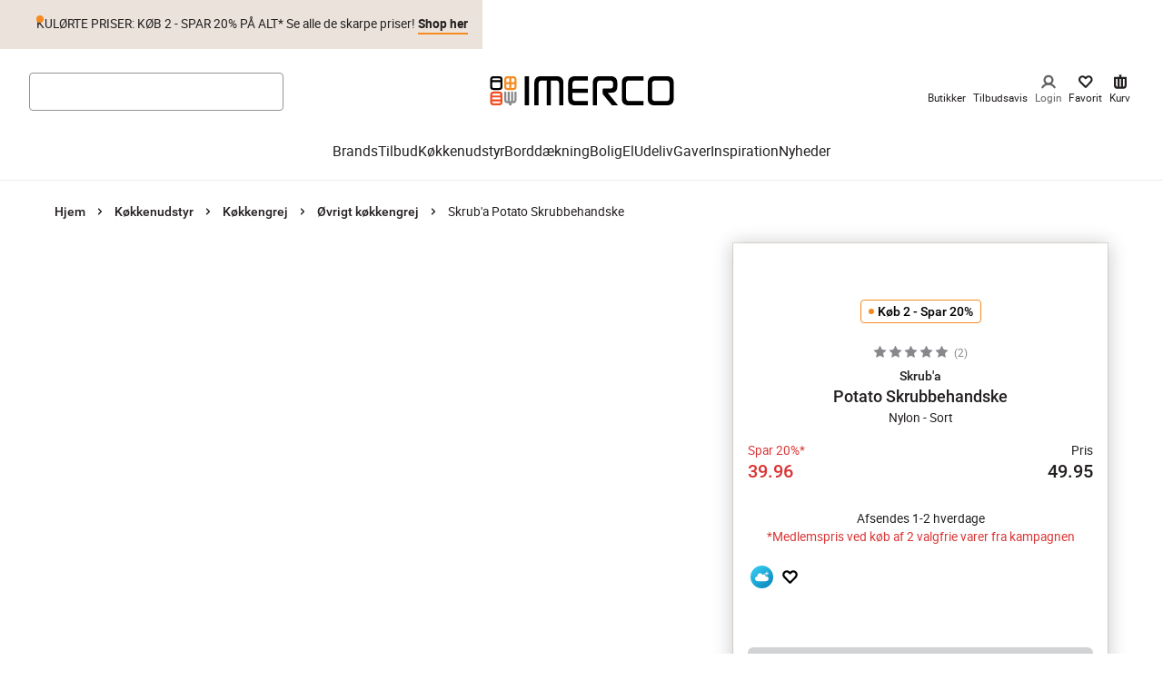

--- FILE ---
content_type: text/css
request_url: https://www.imerco.dk/_next/static/css/7823693b3aa19e73.css
body_size: 827
content:
.FreeShippingNotice_notice__kzdsj{display:flex;flex-flow:column nowrap;width:100%;font-size:14px;font-weight:500;border-radius:6px;color:#231f20;align-items:start;justify-content:space-between;background-color:#f7f7f8;padding:8px 12px;margin:24px 0}@media screen and (max-width:767px){.FreeShippingNotice_notice__kzdsj{border-radius:4px}}@media screen and (min-width:1024px){.FreeShippingNotice_notice__kzdsj{flex-flow:row nowrap;justify-content:space-between}}.FreeShippingNotice_js-has-pseudo__b6nMm [csstools-has-1a-32-33-38-2x-2r-2t-1m-2w-2p-37-14-1m-2u-33-2r-39-37-19-3a-2x-37-2x-2q-30-2t-15]:not(.FreeShippingNotice_does-not-exist__BJ14G){box-shadow:0 1px 4px #005fcc29,0 0 0 3px #005fcc}.FreeShippingNotice_notice__kzdsj:has(:focus-visible){box-shadow:0 1px 4px #005fcc29,0 0 0 3px #005fcc}.FreeShippingNotice_notice__kzdsj.FreeShippingNotice_freeShipping__WEaR4{align-items:center;background-color:#231f20}@media screen and (min-width:1024px){.FreeShippingNotice_notice__kzdsj.FreeShippingNotice_freeShipping__WEaR4{justify-content:center}}.FreeShippingNotice_continueButton__ImoiH{font-size:14px;text-decoration:underline;background:none;padding:8px 0 0;border:none;cursor:pointer;color:#231f20}@media screen and (min-width:1024px){.FreeShippingNotice_continueButton__ImoiH{padding:0;margin-top:0;margin-left:8px}}.Typography_component__rf_Ck.Typography_display-XL__AXAp_{font-family:din-condensed,Arial,Sans-Serif;font-weight:600;font-size:84px;line-height:1;letter-spacing:normal;text-transform:uppercase}@media screen and (min-width:768px){.Typography_component__rf_Ck.Typography_display-XL__AXAp_{font-size:90px}}@media screen and (min-width:1024px){.Typography_component__rf_Ck.Typography_display-XL__AXAp_{font-size:150px}}.Typography_component__rf_Ck.Typography_display-L__D8Wdj{font-family:din-condensed,Arial,Sans-Serif;font-weight:600;font-size:80px;line-height:1;letter-spacing:normal;text-transform:uppercase}@media screen and (min-width:768px){.Typography_component__rf_Ck.Typography_display-L__D8Wdj{font-size:90px}}@media screen and (min-width:1024px){.Typography_component__rf_Ck.Typography_display-L__D8Wdj{font-size:120px}}.Typography_component__rf_Ck.Typography_display-M__zrSVN{font-family:din-condensed,Arial,Sans-Serif;font-weight:600;font-size:64px;line-height:1;letter-spacing:normal;text-transform:uppercase}@media screen and (min-width:768px){.Typography_component__rf_Ck.Typography_display-M__zrSVN{font-size:76px}}@media screen and (min-width:1024px){.Typography_component__rf_Ck.Typography_display-M__zrSVN{font-size:100px}}.Typography_component__rf_Ck.Typography_title-XL__yAb2z{font-family:din-condensed,Arial,Sans-Serif;font-weight:600;font-size:52px;line-height:1.1;letter-spacing:normal;text-transform:uppercase}@media screen and (min-width:768px){.Typography_component__rf_Ck.Typography_title-XL__yAb2z{font-size:68px}}@media screen and (min-width:1024px){.Typography_component__rf_Ck.Typography_title-XL__yAb2z{font-size:80px}}.Typography_component__rf_Ck.Typography_title-L__7lyU2{font-family:din-condensed,Arial,Sans-Serif;font-weight:600;font-size:40px;line-height:1.1;letter-spacing:normal;text-transform:uppercase}@media screen and (min-width:768px){.Typography_component__rf_Ck.Typography_title-L__7lyU2{font-size:46px}}@media screen and (min-width:1024px){.Typography_component__rf_Ck.Typography_title-L__7lyU2{font-size:70px}}.Typography_component__rf_Ck.Typography_title-M__0Wmi_{font-family:din-condensed,Arial,Sans-Serif;font-weight:600;font-size:38px;line-height:1.1;letter-spacing:normal;text-transform:uppercase}@media screen and (min-width:768px){.Typography_component__rf_Ck.Typography_title-M__0Wmi_{font-size:40px}}@media screen and (min-width:1024px){.Typography_component__rf_Ck.Typography_title-M__0Wmi_{font-size:60px}}.Typography_component__rf_Ck.Typography_title-S___7_01{font-family:din-condensed,Arial,Sans-Serif;font-weight:600;font-size:32px;line-height:1.1;letter-spacing:normal;text-transform:uppercase}@media screen and (min-width:768px){.Typography_component__rf_Ck.Typography_title-S___7_01{font-size:36px}}@media screen and (min-width:1024px){.Typography_component__rf_Ck.Typography_title-S___7_01{font-size:40px}}.Typography_component__rf_Ck.Typography_title-XS__8m5QC{font-family:din-condensed,Arial,Sans-Serif;font-weight:600;font-size:26px;line-height:1.1;letter-spacing:normal;text-transform:uppercase}@media screen and (min-width:768px){.Typography_component__rf_Ck.Typography_title-XS__8m5QC{font-size:25px}}@media screen and (min-width:1024px){.Typography_component__rf_Ck.Typography_title-XS__8m5QC{font-size:28px}}.Typography_component__rf_Ck.Typography_title-XXS___mdTu{font-family:din-condensed,Arial,Sans-Serif;font-weight:600;font-size:22px;line-height:1.1;letter-spacing:normal;text-transform:uppercase}@media screen and (min-width:768px){.Typography_component__rf_Ck.Typography_title-XXS___mdTu{font-size:24px}}@media screen and (min-width:1024px){.Typography_component__rf_Ck.Typography_title-XXS___mdTu{font-size:26px}}.Typography_component__rf_Ck.Typography_paragraph-XXL__y_qdu{font-family:Roboto,Arial,Sans-Serif;font-weight:400;font-size:20px;line-height:1.4;letter-spacing:normal;text-transform:none}@media screen and (min-width:1024px){.Typography_component__rf_Ck.Typography_paragraph-XXL__y_qdu{font-size:22px}}.Typography_component__rf_Ck.Typography_paragraph-XL___jTeQ{font-family:Roboto,Arial,Sans-Serif;font-weight:400;font-size:18px;line-height:1.4;letter-spacing:normal;text-transform:none}@media screen and (min-width:1024px){.Typography_component__rf_Ck.Typography_paragraph-XL___jTeQ{font-size:20px}}.Typography_component__rf_Ck.Typography_paragraph-L__3E9kP{font-family:Roboto,Arial,Sans-Serif;font-weight:400;font-size:16px;line-height:1.4;letter-spacing:normal;text-transform:none}@media screen and (min-width:1024px){.Typography_component__rf_Ck.Typography_paragraph-L__3E9kP{font-size:18px}}.Typography_component__rf_Ck.Typography_paragraph-M__o7i97{font-family:Roboto,Arial,Sans-Serif;font-weight:400;font-size:16px;line-height:1.4;letter-spacing:normal;text-transform:none}.Typography_component__rf_Ck.Typography_paragraph-S__jYhPD{font-family:Roboto,Arial,Sans-Serif;font-weight:400;font-size:14px;line-height:1.4;letter-spacing:normal;text-transform:none}.Typography_component__rf_Ck.Typography_disclaimer-M__kynII,.Typography_component__rf_Ck.Typography_paragraph-XS__46ww_{font-family:Roboto,Arial,Sans-Serif;font-weight:400;font-size:12px;line-height:1.4;letter-spacing:normal;text-transform:none}.Typography_component__rf_Ck.Typography_disclaimer-S__o4I61{font-family:Roboto,Arial,Sans-Serif;font-weight:400;font-size:10px;line-height:1.4;letter-spacing:normal;text-transform:none}.Typography_component__rf_Ck.Typography_textLink-L__wx2n6{font-family:Roboto,Arial,Sans-Serif;font-weight:500;font-size:18px;line-height:1.4;letter-spacing:normal;text-transform:none}.Typography_component__rf_Ck.Typography_textLink-M__UICfO{font-family:Roboto,Arial,Sans-Serif;font-weight:500;font-size:16px;line-height:1.4;letter-spacing:normal;text-transform:none}.Typography_component__rf_Ck.Typography_textLink-S__hILOP{font-family:Roboto,Arial,Sans-Serif;font-weight:500;font-size:12px;line-height:1.4;letter-spacing:normal;text-transform:none}.Typography_component__rf_Ck.Typography_trumpet-XL__dsaLd{font-family:Echo Soul Alt Regular,Arial,Sans-Serif;font-weight:400;font-size:22px;line-height:1;letter-spacing:1px;text-transform:none}@media screen and (min-width:768px){.Typography_component__rf_Ck.Typography_trumpet-XL__dsaLd{font-size:26px}}@media screen and (min-width:1024px){.Typography_component__rf_Ck.Typography_trumpet-XL__dsaLd{font-size:28px}}.Typography_component__rf_Ck.Typography_isBold__6gKEW{font-weight:700}.Typography_component__rf_Ck.Typography_isMedium__S25wB{font-weight:500}.Typography_component__rf_Ck.Typography_isRegular__SdcoM{font-weight:400}
/*# sourceMappingURL=7823693b3aa19e73.css.map*/

--- FILE ---
content_type: application/javascript; charset=utf-8
request_url: https://www.imerco.dk/_next/static/chunks/6782.ae32e1a6f5741e3c.js
body_size: 10400
content:
(self.webpackChunk_N_E=self.webpackChunk_N_E||[]).push([[6782],{6080:function(e,t,n){"use strict";n.d(t,{R:function(){return r},c:function(){return i}});var a=n(67294);let r=(0,n(64529).ZP)((e,t)=>({query:"",showSearchPage:!1,setShowSearch:n=>e({showSearchPage:n,query:n?t().query:""})})),i=(0,a.createContext)(r)},46782:function(e,t,n){"use strict";n.r(t),n.d(t,{default:function(){return to}});var a,r,i,l,o=n(35944),s=n(67294),c=n(26601),u=n(90512),d=n(5152),m=n.n(d),h=n(39332),g=n(17739),p=n(2417),v=n(76054),f=n(66283),b=n(31327),k=n(49985),_=n(66793),Z=n(89320),y=n(6080),N=n(12071),w=n(14206),M=n(28602),S=n(39161),L=n(41664),x=n.n(L),B=n(49681),C=n.n(B),I=n(5355);n(87140);var H=({top:e,campaign:t,uspLinks:n,inStoreBanner:a})=>{let r=(0,s.useRef)(null);return(0,s.useEffect)(()=>{if(r.current&&t&&n){let e=r.current,t=C().active,n=C().next,a=e.children[1];r.current.style.height=`${a.offsetHeight}px`;let i=setInterval(()=>{e?.querySelector(`.${t}`)?.classList.add(n);let a=e?.querySelector(`.${n}:not(.${t})`);a.classList.replace(n,t),e.style.height=`${a?.offsetHeight}px`,setTimeout(()=>{e?.querySelector(`.${t}.${n}`)?.classList.remove(t)},300)},8e3);return()=>clearInterval(i)}},[]),(0,o.BX)("div",{className:C().component,children:[a&&(0,o.tZ)("div",{className:C().banner,style:{backgroundColor:a.background,color:a.color},children:(0,o.tZ)("div",{className:C().campaign,children:(0,o.tZ)(I.Z,{as:"p",variant:"paragraph-S",children:a.text})})}),e&&(0,o.tZ)("div",{className:C().banner,style:{backgroundColor:e.background,color:e.color},children:(0,o.tZ)("div",{className:C().campaign,children:(0,o.tZ)(I.Z,{as:"p",variant:"paragraph-S",children:e.text})})}),(0,o.BX)("div",{className:(0,u.Z)({[C().slider]:t&&n}),ref:r,children:[n&&(0,o.tZ)("div",{className:(0,u.Z)(C().banner,C().next),style:{backgroundColor:n.background,color:n.color},children:(0,o.tZ)("div",{className:C().usplinks,children:n.usp.map((e,t)=>{let n=(0,o.BX)("div",{className:C().usp,children:[(0,o.tZ)(N.Ee,{src:e.image.src??"",width:18,height:18,layout:"intrinsic",alt:e.image?.alt??"",disableSkeleton:!0}),(0,o.tZ)(I.Z,{variant:"paragraph-S",children:e.headline})]},t);return e.link?(0,o.tZ)(x(),{href:e.link?.url??"",target:e.link.target,title:e.link.title,className:C().usplink,children:n}):n})})}),t&&(0,o.BX)("div",{className:(0,u.Z)(C().banner,C().active),style:{backgroundColor:t.background,color:t.color},children:[(0,o.tZ)("div",{className:C().dot}),(0,o.BX)("div",{className:(0,u.Z)(C().campaign,C().withdot),children:[(0,o.tZ)(I.Z,{as:"div",variant:"paragraph-S",dangerouslySetInnerHTML:{__html:t.text}}),t.link&&(0,o.tZ)(I.Z,{variant:"paragraph-S",children:(0,o.tZ)(x(),{href:t.link.url??"",target:t.link.target,title:t.link.title,className:C().link,children:t.link.title})})]})]})]})]})},R=n(95655),E=n(85225),O=n(13090),T=n(89601),P=n(46995),$=n(22420),X=n(61467);let j=(e,t)=>{let n=e=>t.some(t=>e.endsWith(t));return{...e,search:t=>t.every(e=>{let t=""===(e.params?.query||"").trim(),a=n(e.indexName);return t&&!a})?Promise.resolve({results:t.map(()=>({hits:[],nbHits:0,page:0,nbPages:0,hitsPerPage:0,exhaustiveNbHits:!1,query:"",params:"",processingTimeMS:0}))}):e.search(t)}};var q=n(45529),A=n(90),W=n(21085),z=n(59510),D=n(84831),F=n.n(D),U=n(51185);let V="data-third-menu-open",G=()=>{document.documentElement.removeAttribute("data-menu-open"),document.documentElement.removeAttribute(V),document.querySelector(`.${F().subNavItem}.${F().active}`)?.classList.remove(F().active),document.querySelector(`.${F().mainNavItem}.${F().active}`)?.classList.remove(F().active)},Q=e=>(0,o.tZ)(N.rU,{...e,onClick:G});var Y=({navigation:e})=>{let{mainMenu:t=[],metaMenu:n}=e||{};(0,s.useEffect)(()=>{let e=document.getElementById("mainNavigation"),t=document.getElementById("mainHeader");if(!e||!t)return;let n=new ResizeObserver(e=>{let t=e[0];document.documentElement.style.setProperty("--mainNavigation-height",`${t.contentRect.height}px`)}),a=new ResizeObserver(e=>{let t=e[0];document.documentElement.style.setProperty("--mainHeader-height",`${t.contentRect.height}px`)});return n.observe(e),a.observe(t),()=>{n.disconnect(),a.disconnect()}},[]);let a=(0,s.useCallback)((e,t)=>(0,o.BX)("figure",{className:F().navHeader,children:[(0,o.tZ)("button",{className:F().backButton,onClick:t,children:(0,o.tZ)(W.Z,{})}),(0,o.tZ)("button",{className:F().closeButton,onClick:G,children:(0,o.tZ)(z.Z,{})}),(0,o.tZ)(A.I,{src:e.image?.src??"",height:321,width:834,sizes:"100vw",alt:""}),(0,o.BX)("figcaption",{children:[e.link.title,(0,o.tZ)(Q,{href:e.link.url,children:e.alternateLinkHeader})]})]}),[]),r=e=>e?.children?.length?(0,o.BX)("div",{className:F().subSubNav,children:[a(e,()=>{document.querySelector(`.${F().subNavItem}.${F().active}`)?.classList.remove(F().active),document.documentElement.removeAttribute(V)}),(0,o.tZ)("ul",{className:F().subSubNavList,children:e.children.map((e,t)=>(0,o.tZ)("li",{className:F().subSubNavItem,children:(0,o.BX)(Q,{href:e.link.url,className:F().subSubNavLink,children:[e.link?.text,!!e.image?.src&&(0,o.tZ)(A.I,{className:F().linkImage,height:100,width:100,src:`${e.image?.src}&noimageindex=true`,alt:e.image?.alt??"Navigation image"})]})},t))})]}):null,i=(e,t)=>e?.children?.length?(0,o.BX)("div",{className:F().subNav,tabIndex:-1,"data-testid":`dropdown-container-${t}`,children:[a(e,()=>document.querySelector(`.${F().mainNavItem}.${F().active}`)?.classList.remove(F().active)),(0,o.tZ)("ul",{className:F().subNavList,children:e.children.map((e,t)=>(0,o.BX)("li",{className:F().subNavItem,children:[(0,o.tZ)("div",{className:F().subNavImage,children:(0,o.tZ)(A.I,{className:F().image,height:500,width:500,sizes:"25vw",src:`${e.image?.src}&noimageindex=true`,alt:e.image?.alt??"Navigation image"})}),!!e.children?.length&&(0,o.BX)("div",{className:F().subNavLinkMenu,onClick:e=>{e.currentTarget.parentElement?.classList.add(F().active),document.documentElement.setAttribute(V,"")},children:[e.link.title,!!e.mobileImage?.src&&(0,o.tZ)(A.I,{className:F().linkImage,height:100,width:100,src:`${e.mobileImage?.src}&noimageindex=true`,alt:e.mobileImage?.alt??"Navigation image"})]}),(0,o.BX)(Q,{href:e.link.url,className:F().subNavLink,children:[e.link.title,!!e.mobileImage?.src&&(0,o.tZ)(A.I,{className:F().linkImage,height:100,width:100,src:`${e.mobileImage?.src}&noimageindex=true`,alt:e.mobileImage?.alt??"Navigation image"})]}),r(e)]},t))})]}):null;return(0,o.tZ)("nav",{className:F().component,"data-testid":"main-menu","aria-label":"navigation",children:(0,o.BX)("ul",{className:F().mainNavList,children:[t.map((e,t)=>e.link.title?(0,o.BX)("li",{className:F().mainNavItem,"data-testid":`navigation-item-${t}`,children:[(0,o.tZ)("div",{className:F().mainNavImage,children:(0,o.tZ)(A.I,{className:F().image,height:400,width:400,sizes:"25vw",src:`${e.image?.src}&noimageindex=true`,alt:e.image?.alt??"Navigation image"})}),!!e.children?.length&&(0,o.tZ)("span",{className:F().mainNavTitle,onClick:e=>{e.currentTarget.parentElement?.classList.add(F().active)},"aria-label":e.link?.title?.toLocaleLowerCase(),children:e.link.title}),(0,o.tZ)(Q,{href:e.link.url,className:F().mainNavLink,activeClassName:F().activeLink,"aria-label":e.link?.title?.toLocaleLowerCase(),children:e.link.title}),i(e,t)]},t):null),n?.links&&n.links.map((e,t)=>(0,o.tZ)("li",{className:F().metaItem,children:(0,o.BX)(Q,{href:e.url,className:F().metaLink,"aria-label":e?.title?.toLocaleLowerCase(),children:[(0,o.tZ)(I.Z,{variant:"textLink-M",weight:"regular",children:e.title}),(0,o.tZ)(U.Z,{})]})},t)),n?.bottomLink?.url&&(0,o.tZ)("li",{className:F().metaBottom,children:(0,o.tZ)(Q,{href:n.bottomLink.url,className:F().metaBottomLink,"aria-label":n.bottomLink?.title?.toLocaleLowerCase(),children:(0,o.tZ)(I.Z,{variant:"title-XS",weight:"bold",children:n.bottomLink.title})})})]})})},K=n(2684),J=n(37386),ee=n(87456),et=n(24504),en=n(52339),ea=n(11490),er=n(28537);function ei(e){return(ei="function"==typeof Symbol&&"symbol"==typeof Symbol.iterator?function(e){return typeof e}:function(e){return e&&"function"==typeof Symbol&&e.constructor===Symbol&&e!==Symbol.prototype?"symbol":typeof e})(e)}function el(e,t){var n=Object.keys(e);if(Object.getOwnPropertySymbols){var a=Object.getOwnPropertySymbols(e);t&&(a=a.filter(function(t){return Object.getOwnPropertyDescriptor(e,t).enumerable})),n.push.apply(n,a)}return n}function eo(e){for(var t=1;t<arguments.length;t++){var n=null!=arguments[t]?arguments[t]:{};t%2?el(Object(n),!0).forEach(function(t){var a,r;a=t,r=n[t],(a=function(e){var t=function(e,t){if("object"!==ei(e)||null===e)return e;var n=e[Symbol.toPrimitive];if(void 0!==n){var a=n.call(e,t||"default");if("object"!==ei(a))return a;throw TypeError("@@toPrimitive must return a primitive value.")}return("string"===t?String:Number)(e)}(e,"string");return"symbol"===ei(t)?t:String(t)}(a))in e?Object.defineProperty(e,a,{value:r,enumerable:!0,configurable:!0,writable:!0}):e[a]=r}):Object.getOwnPropertyDescriptors?Object.defineProperties(e,Object.getOwnPropertyDescriptors(n)):el(Object(n)).forEach(function(t){Object.defineProperty(e,t,Object.getOwnPropertyDescriptor(n,t))})}return e}function es(e){return function(e){if(Array.isArray(e))return ec(e)}(e)||function(e){if("undefined"!=typeof Symbol&&null!=e[Symbol.iterator]||null!=e["@@iterator"])return Array.from(e)}(e)||function(e,t){if(e){if("string"==typeof e)return ec(e,void 0);var n=Object.prototype.toString.call(e).slice(8,-1);if("Object"===n&&e.constructor&&(n=e.constructor.name),"Map"===n||"Set"===n)return Array.from(e);if("Arguments"===n||/^(?:Ui|I)nt(?:8|16|32)(?:Clamped)?Array$/.test(n))return ec(e,void 0)}}(e)||function(){throw TypeError("Invalid attempt to spread non-iterable instance.\nIn order to be iterable, non-array objects must have a [Symbol.iterator]() method.")}()}function ec(e,t){(null==t||t>e.length)&&(t=e.length);for(var n=0,a=Array(t);n<t;n++)a[n]=e[n];return a}var eu=(0,ee.K)({name:"query-rules",connector:!0});function ed(e){var t,n,a,r,i=this.helper,l=this.initialRuleContexts,o=this.trackedFilters,s=this.transformRuleContexts,c=e.state,u=c.ruleContexts||[],d=(n=(t={helper:i,sharedHelperState:c,trackedFilters:o}).helper,a=t.sharedHelperState,Object.keys(r=t.trackedFilters).reduce(function(e,t){var i=(0,et.F)(n.lastResults||{},a,!0).filter(function(e){return e.attribute===t}).map(function(e){return e.numericValue||e.name}),l=(0,r[t])(i);return[].concat(es(e),es(i.filter(function(e){return l.includes(e)}).map(function(e){return"ais-".concat(t,"-").concat(e).replace(/[^a-z0-9-_]+/gi,"_")})))},[])),m=s([].concat(es(l),es(d))).slice(0,10);(0,en.X)(u,m)||i.overrideStateWithoutTriggeringChangeEvent(eo(eo({},c),{},{ruleContexts:m}))}var em=function(e){var t=arguments.length>1&&void 0!==arguments[1]?arguments[1]:ea.Z;return(0,er._)(e,eu()),function(n){var a,r=n||{},i=r.trackedFilters,l=void 0===i?{}:i,o=r.transformRuleContexts,s=void 0===o?function(e){return e}:o,c=r.transformItems,u=void 0===c?function(e){return e}:c;Object.keys(l).forEach(function(e){if("function"!=typeof l[e])throw Error(eu("'The \"".concat(e,'" filter value in the `trackedFilters` option expects a function.')))});var d=Object.keys(l).length>0,m=[];return{$$type:"ais.queryRules",init:function(t){var r=t.helper,i=t.state,o=t.instantSearchInstance;m=i.ruleContexts||[],a=ed.bind({helper:r,initialRuleContexts:m,trackedFilters:l,transformRuleContexts:s}),d&&(([i.disjunctiveFacetsRefinements,i.facetsRefinements,i.hierarchicalFacetsRefinements,i.numericRefinements].some(function(e){return!!(e&&Object.keys(e).length>0)})||n.transformRuleContexts)&&a({state:i}),r.on("change",a)),e(eo(eo({},this.getWidgetRenderState(t)),{},{instantSearchInstance:o}),!0)},render:function(t){var n=t.instantSearchInstance;e(eo(eo({},this.getWidgetRenderState(t)),{},{instantSearchInstance:n}),!1)},getWidgetRenderState:function(e){var t=e.results,a=(t||{}).userData;return{items:u(void 0===a?[]:a,{results:t}),widgetParams:n}},getRenderState:function(e,t){return eo(eo({},e),{},{queryRules:this.getWidgetRenderState(t)})},dispose:function(e){var n=e.helper,r=e.state;return(t(),d)?(n.removeListener("change",a),r.setQueryParameter("ruleContexts",m)):r}}}},eh=n(53874),eg=n(47865),ep=n(51824),ev=n(46732),ef=n(36487),eb=n(89265),ek=n(28412);function e_(){return(e_=Object.assign?Object.assign.bind():function(e){for(var t=1;t<arguments.length;t++){var n=arguments[t];for(var a in n)({}).hasOwnProperty.call(n,a)&&(e[a]=n[a])}return e}).apply(null,arguments)}var eZ=e=>s.createElement("svg",e_({"data-testid":"arrow-left-icon",width:"1em",height:"1em",viewBox:"0 0 25 25",xmlns:"http://www.w3.org/2000/svg"},e),a||(a=s.createElement("path",{d:"m12 6-5 6 5 6m-5-6h11",stroke:"#231F20",strokeWidth:2,fill:"none",fillRule:"evenodd",strokeLinecap:"round",strokeLinejoin:"round"})));let ey=({name:e})=>{let t={search:ek.Z,arrowLeft:eZ,close:z.Z}[e];return(0,o.tZ)(t,{})},eN=({icon:e,children:t,onClick:n,className:a,isVisible:r=!0})=>r?(0,o.BX)(ef.$T,{isShowSearch:"arrowLeft"===e,tabIndex:-1,onClick:n,onKeyDown:e=>{("Enter"===e.key||" "===e.key)&&(e.preventDefault(),n?.())},className:a,children:[(0,o.tZ)(ef.wB,{children:(0,o.tZ)(ey,{name:e})}),(0,o.tZ)(ef.Up,{children:t})]}):null;var ew=n(55091),eM=n(11163);let eS=(e,t)=>{e&&e.length>=3&&t(e)},eL=({onSubmit:e})=>{let{data:t}=(0,E.xQ)(),n=(0,eM.useRouter)(),{translate:a}=(0,ev.m)(),{setShowSearch:r,showSearchPage:i}=(0,y.R)(),{overlaySearchResultEvent:l}=(0,ep.h)(t),{hits:c,results:u}=(0,K.O)(),{refine:d,clear:m}=(0,J.l)({queryHook:eS}),{items:h}=(0,eh.B)(em,void 0,void 0),[g,p]=(0,s.useState)(""),v=(0,s.useRef)(null),f=e=>{let{keepFocus:t=!1}=e||{};p(""),m(),t||setTimeout(()=>v?.current?.blur())},b=()=>{f(),r(!1)},k=()=>{i||r(!0)},_=(0,s.useCallback)(e=>{p(e.target.value)},[]),Z=()=>{let e=g??"",t=(0,eb.bF)(e),n=h?.[0]?.renderingContent?.redirect?.name,a=h?.[0]?.renderingContent?.redirect?.url,r=c[0]?.__primary_category,i=u?.renderingContent?.redirect?.url||"";if("brands"===n)i=`${a}${t}`;else if("categories"===n&&r){let t=(0,eb.gb)(r,e);if(t){let e=(0,eb.vp)(t);i=`${a}${e}`}}return i};return(0,s.useEffect)(()=>{u?.queryID&&g&&l({search_term:g,number_of_results:u?.nbHits,search_url:window.location.href})},[u?.queryID]),(0,eg.Z)(()=>{g?d(g):m()},200,[g]),(0,s.useEffect)(()=>{let e=()=>f();return n.events.on("routeChangeStart",e),()=>{n.events.off("routeChangeStart",e)}},[]),(0,o.BX)(ew.Rh,{onSubmit:t=>{if(t.preventDefault(),!g)return;let n=Z();f(),e(g,n),l({search_term:g,number_of_results:u?.nbHits,search_url:window.location.href})},autoComplete:"off",children:[(0,o.tZ)(eN,{icon:i?"arrowLeft":"search",onClick:b,children:!i&&a("header.search")}),(0,o.tZ)(ef.hM,{type:"search","aria-label":"Search",name:"query",value:g,onChange:_,onKeyDown:e=>{"Escape"===e.key&&b()},onClick:k,onFocus:k,withLabel:!1,ref:v,"data-testid":"search-input"}),(0,o.tZ)("input",{type:"submit",hidden:!0}),!!g&&(0,o.tZ)(ef.uM,{"aria-label":"Close",size:"small",onClick:()=>f({keepFocus:!0}),variant:"plain",children:(0,o.tZ)(z.Z,{})})]})},ex=e=>{let{desktop:t,textColor:n,section:a,metaMenu:r}=e;return(0,o.tZ)(x(),{href:a.link.url??"/",passHref:!0,legacyBehavior:!0,children:(0,o.tZ)(ef.TO,{desktop:t,textColor:n,"data-testid":a.link.title?.toLocaleLowerCase().replace(/ /g,"-"),"aria-label":`link til Imercos ${a.link.title}`,children:(0,o.BX)(o.HY,{children:[(0,o.tZ)(N.Ee,{src:a.image?.src,width:16,height:16,layout:"intrinsic",alt:a.image?.alt??"",color:n,disableSkeleton:!0}),(0,o.tZ)(ef.aW,{desktop:t,textColor:n,metaMenu:r,children:a.link.title})]})})})};function eB(){return(eB=Object.assign?Object.assign.bind():function(e){for(var t=1;t<arguments.length;t++){var n=arguments[t];for(var a in n)({}).hasOwnProperty.call(n,a)&&(e[a]=n[a])}return e}).apply(null,arguments)}var eC=e=>s.createElement("svg",eB({width:"1em",height:"1em",viewBox:"0 0 25 22",xmlns:"http://www.w3.org/2000/svg"},e),r||(r=s.createElement("path",{d:"M17.326.333h.35a6.887 6.887 0 0 1 4.986 2.35c2.356 2.677 2.208 6.847-.236 9.58l-.229.244-8.229 8.42a2.465 2.465 0 0 1-3.365.147l-.157-.148-8.44-8.635A7.07 7.07 0 0 1 .001 7.164a7.059 7.059 0 0 1 2.27-5.013c2.66-2.45 6.843-2.294 9.551.246l.235.23.148.15.361-.366A6.891 6.891 0 0 1 16.652.383l.331-.033.343-.017Zm.258 3.232a3.548 3.548 0 0 0-2.462.911l-.182.174-1.547 1.582a1.667 1.667 0 0 1-2.238.124l-.135-.124-1.335-1.366c-1.463-1.497-3.76-1.648-5.164-.355a3.853 3.853 0 0 0-1.23 2.736 3.88 3.88 0 0 0 .914 2.615l.173.19 7.828 8.007 7.618-7.791c1.369-1.4 1.62-3.591.644-5.083l-.14-.199-.156-.19a3.576 3.576 0 0 0-2.588-1.23Z",fill:"currentColor",fillRule:"nonzero"}))),eI=n(60486);let eH=(0,s.memo)(e=>{let{translate:t}=(0,ev.m)(),{data:n}=(0,E.xQ)(),{isNewUser:a,createGuestUser:r,items:i}=(0,eI.E)(),{textColor:l,desktop:c,metaMenu:u}=e,d=i?.length??0;(0,s.useEffect)(()=>{a&&r()},[a,r]);let m=n?.settings?.pageReferences?.favoritesPage?.url;return m?(0,o.tZ)(x(),{passHref:!0,href:m,legacyBehavior:!0,children:(0,o.BX)(ef.TO,{desktop:c,textColor:l,"aria-label":`Dine ${t("header.favorit")}`,children:[(0,o.tZ)(eC,{})," ",(0,o.tZ)(ef.aW,{desktop:c,textColor:l,metaMenu:u,children:t("header.favorit")}),d>0?(0,o.tZ)(ef.Sr,{children:d}):null]})}):null});eH.displayName="FavoriteButton";var eR=n(13762);function eE(){return(eE=Object.assign?Object.assign.bind():function(e){for(var t=1;t<arguments.length;t++){var n=arguments[t];for(var a in n)({}).hasOwnProperty.call(n,a)&&(e[a]=n[a])}return e}).apply(null,arguments)}var eO=e=>s.createElement("svg",eE({width:"1em",height:"1em",viewBox:"0 0 20 22",xmlns:"http://www.w3.org/2000/svg"},e),i||(i=s.createElement("path",{d:"M19.479 5.74v-1.9h-7.796V.333H8.336V3.84H.47v1.808a4.332 4.332 0 0 0-.003.17V16.85c0 1.349.433 2.856 1.484 3.755 1.02.9 2.36 1.06 3.667 1.06H14.338c3.25 0 5.138-1.482 5.14-4.851l.002-10.988-.001-.088Zm-15.2 12.23c-.542-.546-.702-1.285-.702-2.024 0 0 0-6.76-.002-8.996H5.79v11.592c-.577-.022-1.064-.122-1.51-.571Zm6.814.58h-2.21l.001-11.6h2.21v11.6Zm5.316-2.551c0 1.709-.79 2.424-2.223 2.55V6.95h2.223V16Z",fill:"currentColor",fillRule:"nonzero"}))),eT=n(4735),eP=n(51526);let e$=e=>{let{translate:t}=(0,ev.m)(),{data:n}=(0,E.xQ)(),{itemAccumulatedCount:a}=(0,eT.Kc)(),{textColor:r,desktop:i,metaMenu:l}=e,s=a();return(0,o.BX)(ef.TO,{"aria-label":`${t("header.basket")} ${s} varer`,desktop:i,textColor:r,href:n?.settings?.pageReferences?.basketPage?.url,children:[(0,o.tZ)(eO,{}),(0,o.tZ)(ef.aW,{desktop:i,textColor:r,metaMenu:l,children:t("header.basket")}),s>0?(0,o.tZ)(eP.M,{initial:!0,children:(0,o.tZ)(ef.Sr,{children:s,animate:{scale:[1,1.2,1]},transition:{duration:.5,ease:"easeInOut"}},"basket"+s)}):null]})};function eX(){return(eX=Object.assign?Object.assign.bind():function(e){for(var t=1;t<arguments.length;t++){var n=arguments[t];for(var a in n)({}).hasOwnProperty.call(n,a)&&(e[a]=n[a])}return e}).apply(null,arguments)}var ej=e=>s.createElement("svg",eX({width:"1em",height:"1em",viewBox:"0 0 15 14",xmlns:"http://www.w3.org/2000/svg"},e),l||(l=s.createElement("g",{fill:"none",fillRule:"evenodd"},s.createElement("path",{d:"M-4-5h24v24H-4z"}),s.createElement("g",{fill:"#000",fillRule:"nonzero"},s.createElement("path",{d:"M13.826 5.76c.676 0 1.224.56 1.224 1.25a1.24 1.24 0 0 1-1.099 1.244l-.125.007H2.074C1.398 8.26.85 7.7.85 7.01c0-.647.482-1.18 1.099-1.244l.125-.006h11.752ZM13.826.76c.676 0 1.224.56 1.224 1.25a1.24 1.24 0 0 1-1.099 1.244l-.125.007H2.074C1.398 3.26.85 2.7.85 2.01c0-.647.482-1.18 1.099-1.244l.125-.006h11.752ZM13.826 10.76c.676 0 1.224.56 1.224 1.25a1.24 1.24 0 0 1-1.099 1.244l-.125.007H2.074c-.676 0-1.224-.56-1.224-1.25 0-.647.482-1.18 1.099-1.244l.125-.006h11.752Z"})))));let eq=()=>{let{translate:e}=(0,ev.m)();return(0,o.BX)(ef.TO,{href:"/",onClick:e=>{let t=document.documentElement;t.hasAttribute("data-menu-open")?t.removeAttribute("data-menu-open"):t.setAttribute("data-menu-open",""),e.preventDefault(),e.stopPropagation()},children:[(0,o.tZ)(ej,{})," ",(0,o.tZ)(ef.aW,{children:e("header.menu")})]})};var eA=n(88759),eW=n.n(eA);let ez=(0,Z.w5)("MAIN"),eD=m()(()=>Promise.all([n.e(7357),n.e(7015)]).then(n.bind(n,67015)),{loadableGenerated:{webpack:()=>[67015]},ssr:!1}),eF=s.forwardRef((e,t)=>{let n=(0,R.d)(),{showTopBanner:a}=e,{totalHits:r}=(0,T.T)(),{push:i}=(0,h.useRouter)(),{data:l,data:{settings:c}}=(0,E.xQ)(),{isStorePersonnel:d}=(0,v.Z)(),{showSearchPage:m,setShowSearch:L}=(0,y.R)(),x=(0,$.q)(),B=j(Z.uA,["query_suggestions"]),C=(0,s.useRef)(null);(0,s.useImperativeHandle)(t,()=>C.current,[t]);let I=(0,s.useRef)(null),O=(0,s.useRef)(null),A=(0,s.useRef)(null),W=(0,s.useRef)(null),z=(0,s.useRef)(null),D=(0,h.useRouter)(),{setHeaderHeight:F}=(0,q.Z)(),U=e=>{let t=c?.pageReferences.searchPage?.url??"/",n="/"===t.charAt(0)?t:`/${t}`;i(`${n}?query=${e}`),L(!1)},V=e=>{i(e),L(!1)},G=async(e,t)=>{let n=window?.location?.origin;if(!t){U(e.trim());return}if(t&&t.startsWith("/")){V(t);return}try{let a=await fetch(`${n}${t}`,{method:"HEAD"});if(200===a.status){V(t);return}U(e);return}catch(t){U(e)}};(0,s.useEffect)(()=>{let e=document.documentElement,t=eW().headerHide,n=eW().headerShow,a=!1,r=0,i=document.querySelector("#mainHeader")?.clientHeight||100,l=()=>{a=!0},o=()=>{let a=window.scrollY;a>i?e.classList.add(t):e.classList.remove(t),30>=Math.abs(r-a)||(a>r?e.classList.remove(n):a+window.outerHeight<document.documentElement.scrollHeight&&e.classList.add(n),r=a)},s=setInterval(()=>{a&&(o(),a=!1)},50);return window.addEventListener("scroll",l),()=>{clearInterval(s),window.removeEventListener("scroll",l)}},[]),(0,s.useEffect)(()=>{if(!C.current)return;let e=()=>{F(C.current?.offsetHeight||0)};return e(),window.addEventListener("resize",e),()=>window.removeEventListener("resize",e)},[C,F]);let Q="p40ProductListPage"===x.type||"p10SearchPage"===x.type;return(0,o.BX)("header",{className:eW().component,tabIndex:-1,ref:C,id:"mainNavigation",children:[(0,o.BX)("div",{className:eW().header,id:"mainHeader",children:[(0,o.tZ)(P.G,{href:"#mainContent",onClick:e=>{e.preventDefault(),D.replace(e.currentTarget.href),e.currentTarget.blur()},children:"G\xe5 til hovedindhold"}),(0,o.BX)(w.W,{className:(0,u.Z)(eW().container,{[eW().isListPage]:Q}),fullWidth:!0,children:[(0,o.tZ)(H,{inStoreBanner:l.header?.inStoreBanner&&d?{color:"#"+l.header?.inStoreTextColor,background:"#"+l.header?.inStoreBackgroundColor,text:l.header?.inStoreBanner??""}:void 0,top:a?{color:"#"+l.header?.topBannerTextColor,background:"#"+l.header?.topBannerBackGroundColor,text:l.header?.topBanner??""}:void 0,campaign:l.header?.campaignBannerLink?{color:"#"+l.header?.textColor,background:"#"+l.header?.backGroundColor,text:l.header?.campaignBannerText??"",link:l.header?.campaignBannerLink}:void 0,uspLinks:l.navigation?.metaMenu?.UspLinks?.length?{color:"#"+l.header?.uspTextColor,background:"#"+l.header?.uspBackgroundColor,usp:l.navigation?.metaMenu?.UspLinks??[]}:void 0}),(0,o.BX)(ef.$u,{ref:O,children:[(0,o.BX)(ef.vD,{children:[(0,o.BX)(ef.wP,{mobile:!0,justifyContent:"flex-start",children:[(0,o.tZ)(eq,{}),(0,o.tZ)(eR.T,{textColor:X.r.colors.black,desktop:!0,metaMenu:!0})]}),!n&&(0,o.tZ)(ef.wP,{notMobile:!0,justifyContent:"flex-start",tabIndex:-1,children:(0,o.tZ)(ef.oS,{ref:W,activeOverlay:m,notMobile:!0,"data-testid":"search-input-container",tabIndex:-1,children:(0,o.BX)(g.p,{searchClient:B,indexName:ez,children:[(0,o.tZ)(eL,{onSubmit:G}),(0,o.tZ)(eD,{parentElement:I,headerRef:C,menuHeaderRef:O,headerNavigationRef:A,onSubmitSearch:G})]})})})]}),(0,o.tZ)(S.Z,{ref:I}),(0,o.tZ)(ef.YY,{onFocus:()=>L(!1),activeOverlay:m,children:(0,o.tZ)(N.rU,{"aria-label":"Imerco",href:"/",children:(0,o.tZ)(ef.ps,{})})}),(0,o.tZ)(ef.sF,{children:(0,o.BX)(ef.wP,{"data-testid":"top-icon-nav",justifyContent:"flex-end",children:[(0,o.tZ)(M.Z,{css:{[(0,_.mq)(0,"md")]:{display:"none"},gap:"16px"},children:l.navigation?.metaMenu?.DesktopLinks?.map(e=>o.tZ(ex,{section:e,textColor:X.r.colors.black,desktop:!0,metaMenu:!0},e.id))}),(0,o.tZ)(eU,{textColor:X.r.colors.black,desktop:!0,metaMenu:!0}),(0,o.tZ)(eH,{textColor:X.r.colors.black,desktop:!0,metaMenu:!0}),(0,o.tZ)(e$,{textColor:X.r.colors.black,desktop:!0,metaMenu:!0})]})})]}),n&&(0,o.tZ)(ef.tl,{ref:W,notMobile:!1,activeOverlay:m,"data-testid":"search-input-container",children:(0,o.BX)(g.p,{searchClient:B,indexName:ez,children:[(0,o.tZ)(eL,{onSubmit:G}),(0,o.tZ)(eD,{overlayTop:50,parentElement:I,headerRef:C,menuHeaderRef:O,headerNavigationRef:A,onSubmitSearch:G})]})})]}),n&&Q&&(0,o.BX)(w.W,{className:eW().filterContainer,children:[(0,o.tZ)(ef.tl,{notMobile:!1,activeOverlay:m,"data-testid":"search-input-container",children:(0,o.BX)(g.p,{searchClient:B,indexName:ez,children:[(0,o.tZ)(eL,{onSubmit:G}),(0,o.tZ)(eD,{overlayTop:50,parentElement:z,headerRef:C,menuHeaderRef:O,headerNavigationRef:A,onSubmitSearch:G})]})}),(0,o.tZ)(g.p,{searchClient:B,indexName:Z.YH,routing:(0,k.D)(window.location.pathname+window.location.search),future:{preserveSharedStateOnUnmount:!0},children:(0,o.BX)(w.W,{className:eW().productListToolbar,hasGutter:!0,children:[(0,o.tZ)(f.Z,{}),(0,o.tZ)(p.g,{indexName:Z.YH,indexId:"products",children:(0,o.tZ)(b.Z,{className:eW().productListHits,totalHits:r})})]})})]}),(0,o.tZ)("div",{className:eW().plpOverlayTarget,ref:z})]}),(0,o.tZ)("div",{ref:A,children:(0,o.tZ)(Y,{navigation:l.navigation})}),(0,o.tZ)(ef.s0,{id:"progress-loader"})]},"mainMenu")});eF.displayName="N20MainMenuComponent";let eU=(0,c.Z)(eR.T,{target:"eusvpth0"})(()=>({[(0,_.mq)(0,"md")]:{display:"none"}})),eV=(0,O.P)(eF);var eG=n(89944),eQ=n(20521),eY=n(89216),eK=n(57446),eJ=n(98782),e0=n(10051),e1=n(75812);let e2=(0,c.Z)(e1.Ef,{target:"e1h77d4z0"})(({theme:e,textColor:t,backgroundColor:n,offset:a})=>({padding:`${e.space[1]} ${e.space[2]} ${e.space[1]} ${e.space[2]}`,color:t||e.colors.black,backgroundColor:n||e.colors.white,height:48,width:154,borderRadius:e.space[4],gap:e.space[2],zIndex:99,boxShadow:e.shadows.button,svg:{width:24,height:24,transform:"rotate(90deg)","& path":{fill:t,strokeWidth:4}},display:"flex",position:"fixed",bottom:a??e.space[6],marginBottom:a?e.space[3]:void 0,right:e.space[3],alignContent:"center",justifyContent:"center",alignItems:"center"})),e5=(0,c.Z)(N.qY,{target:"e1h77d4z1"})(({theme:e,textColor:t})=>({color:t||e.colors.black,textTransform:"uppercase",[e0.AV.xs]:{display:"flex",fontSize:e.fontSizes.sm,fontWeight:e.fontWeights.medium,lineHeight:e.lineHeights.base,letterSpacing:0}})),e4=()=>{window.scrollTo({top:0,behavior:"smooth"})},e6=e=>{let[t,n]=(0,s.useState)(!0),{translate:a}=(0,ev.m)(),{textColor:r,backgroundColor:i,onClick:l}=e,{toTopButtonOffset:c}=(0,eJ.j)();return(0,eK.useScrollPosition)(({currPos:e})=>{let a=e.y>-800;a!==t&&n(a)},[t],void 0,!1,300),t?null:(0,o.BX)(e2,{onClick:l||e4,textColor:r,backgroundColor:i,offset:c,children:[(0,o.tZ)(e5,{textColor:r,children:a("navigation.topButton")}),(0,o.tZ)(eZ,{})]})};var e3=n(76439),e8=function(e,t,n){if(!e3.jU)return[t,function(){}];var a=(0,s.useState)(function(){try{var a=sessionStorage.getItem(e);if("string"!=typeof a)return sessionStorage.setItem(e,n?String(t):JSON.stringify(t)),t;return n?a:JSON.parse(a||"null")}catch(e){return t}}),r=a[0],i=a[1];return(0,s.useEffect)(function(){try{var t=n?String(r):JSON.stringify(r);sessionStorage.setItem(e,t)}catch(e){}}),[r,i]},e7=n(16552),e9=n(3689),te=n(9008),tt=n.n(te);let tn=({schemaMarkup:e})=>(0,o.tZ)(tt(),{children:(0,o.tZ)("script",{type:"application/ld+json",dangerouslySetInnerHTML:{__html:`
                    ${JSON.stringify(JSON.parse(e))}
             `}})}),ta=m()(()=>n.e(2512).then(n.bind(n,52512)),{loadableGenerated:{webpack:()=>[52512]},ssr:!1}),tr=m()(()=>n.e(7480).then(n.bind(n,37480)),{loadableGenerated:{webpack:()=>[37480]},ssr:!1}),ti=m()(()=>Promise.all([n.e(5958),n.e(6340)]).then(n.bind(n,6340)),{loadableGenerated:{webpack:()=>[6340]},ssr:!1}),tl=m()(()=>Promise.all([n.e(7263),n.e(8194)]).then(n.bind(n,58194)),{loadableGenerated:{webpack:()=>[58194]},ssr:!1});var to=({children:e})=>{let{data:t}=(0,E.xQ)(),n=(0,$.q)(),a=(0,R.d)(),[r,i]=e8("originalLocation");(0,e9.A)({frame:t,page:n}),(0,e7.Q)(),(0,s.useEffect)(()=>{i(r||window.location.href)},[]);let{breadcrumb:l,heroHeader:c,heroTheme:u,pageElements:d,type:m}=(0,$.q)(),h=d?.[0],g=!!h?.type&&["m10HeroModule","m70MediaModule","m75MediaAndTextModule"].includes(h.type),p=g||!!c||"p10SearchPage"===m||"p160ArticlePage"===m||"giftCardBalancePage"===m,v="Light"===u?X.r.colors.white:X.r.colors.black;return!c&&g&&(v=h?.textColor?.toUpperCase()===X.r.colors.white?X.r.colors.white:X.r.colors.black),g&&h&&(h.spacingTop="none"),(0,o.BX)(o.HY,{children:[(0,o.tZ)(eY.L,{}),(0,o.tZ)(ta,{}),n.meta?.schemaMarkup&&(0,o.tZ)(tn,{schemaMarkup:n.meta?.schemaMarkup}),(0,o.tZ)(eV,{showTopBanner:!!t.header?.topBanner}),(0,o.BX)(P.P,{id:"mainContent",tabIndex:-1,children:["brandsListPage"!==m&&"p40ProductListPage"!==m&&"p125MyProfilePage"!==m&&l?.items&&l.items.length>1&&(0,o.tZ)(eQ.Z,{items:l.items,shouldFloat:p,color:p?v:void 0}),e,(0,o.tZ)(tr,{}),(0,o.tZ)(ti,{}),(0,o.tZ)(tl,{}),a&&(0,o.tZ)(e6,{})]}),(0,o.tZ)(eG.Z,{})]})}},88759:function(e){e.exports={component:"N20MainMenu_component__UTgSW",header:"N20MainMenu_header__cmN1T",headerHide:"N20MainMenu_headerHide__6Mk6Y",headerShow:"N20MainMenu_headerShow__k7CF6",container:"N20MainMenu_container__0B2EV",isListPage:"N20MainMenu_isListPage__5Zbxg",plpOverlayTarget:"N20MainMenu_plpOverlayTarget__djweW",filterContainer:"N20MainMenu_filterContainer__NUlnV",productListToolbar:"N20MainMenu_productListToolbar__LyAvv",productListHits:"N20MainMenu_productListHits__OBevg"}},84831:function(e){e.exports={component:"MegaMenu_component__0Tub8",mainNavImage:"MegaMenu_mainNavImage__NB9HR",image:"MegaMenu_image__803yS",mainNavList:"MegaMenu_mainNavList__ohfV5",mainNavItem:"MegaMenu_mainNavItem__FDYA9",mainNavLink:"MegaMenu_mainNavLink__lPtek",activeLink:"MegaMenu_activeLink__QsTo_",mainNavTitle:"MegaMenu_mainNavTitle__H40Hy",closeButton:"MegaMenu_closeButton__8HR2b",backButton:"MegaMenu_backButton__J_VaQ",navHeader:"MegaMenu_navHeader__mCEVN",linkImage:"MegaMenu_linkImage__UvhRK",subNav:"MegaMenu_subNav__2BAXm",subNavList:"MegaMenu_subNavList__eUVKS",subNavImage:"MegaMenu_subNavImage__bNeSr",subNavLink:"MegaMenu_subNavLink__0JxZV",subNavLinkMenu:"MegaMenu_subNavLinkMenu__ISLpQ",active:"MegaMenu_active__GcG_c",subSubNav:"MegaMenu_subSubNav__OpnL7",subSubNavList:"MegaMenu_subSubNavList__spg1B",subSubNavItem:"MegaMenu_subSubNavItem__vfgQi",subSubNavLink:"MegaMenu_subSubNavLink__As1HK",subNavItem:"MegaMenu_subNavItem__Ut23B",metaItem:"MegaMenu_metaItem__9jUnB",metaBottom:"MegaMenu_metaBottom__YHhPt",metaLink:"MegaMenu_metaLink__Ej3Pu",metaBottomLink:"MegaMenu_metaBottomLink__GhX2b"}},49681:function(e){e.exports={component:"TopBanner_component__elgRf",banner:"TopBanner_banner__beSgc",withdot:"TopBanner_withdot__fGYL3",campaign:"TopBanner_campaign__dKoHy",link:"TopBanner_link__nUL4g",usplinks:"TopBanner_usplinks__74QGl",usp:"TopBanner_usp__5NHyQ",usplink:"TopBanner_usplink__KpW7z",slider:"TopBanner_slider__r7udX",active:"TopBanner_active__yVqkZ",next:"TopBanner_next__uVl2k"}},87140:function(){}}]);
//# sourceMappingURL=6782.ae32e1a6f5741e3c.js.map

--- FILE ---
content_type: application/javascript; charset=utf-8
request_url: https://www.imerco.dk/_next/static/chunks/6855.e856d099fa4f7ab0.js
body_size: 714
content:
"use strict";(self.webpackChunk_N_E=self.webpackChunk_N_E||[]).push([[6855],{6855:function(t,e,r){r.r(e),r.d(e,{M31RaptorProductCarouselBlock:function(){return A},default:function(){return A}});var i=r(35944),a=r(67294),o=r(70131),n=r(76054),d=r(60486),u=r(67403),l=r(90777),p=r(50681),s=r(3280),c=r(51824),h=r(73484),f=r(8043),g=r(85225),v=r(43531),k=r(10051);let m=(0,r(26601).Z)(s.u,{target:"e1ahvbj01"})(()=>({width:276,minHeight:"100%"})),A=(0,a.memo)(({headline:t,subHeadline:e,callToAction:r,priority:A,raptorAlgorithm:x,raptorParameter:y,productId:$,productBrand:b,productCategory:w,merchandisingCampaignId:R,isLastItem:Z,...C})=>{let{ref:B,inView:E}=(0,o.YD)({rootMargin:"1000px 0px",threshold:0}),{ref:P,inView:_}=(0,o.YD)({triggerOnce:!0,threshold:0,rootMargin:"0px 0px -500px 0px"}),{data:M}=(0,g.xQ)(),{productsImpressionsEvent:q}=(0,c.h)(M),{isPlusMember:D}=(0,n.Z)(),F=(0,l.Q)(),{handleFavourite:H,isFavorite:N}=(0,d.E)(),{data:O,isSuccess:T,isError:I,isLoading:L}=(0,u.q)({config:x,param:y,productId:$,productBrand:b,productCategory:w,merchandisingCampaignId:R,preventAutoFetch:!E});if((0,a.useEffect)(()=>{T&&Array.isArray(O)&&O.length>0&&_&&q(x,`${f.R$.RAPTOR} -  ${t?.text}`,O.map((t,e)=>(0,h._n)(t,1,e,D)))},[_]),I||T&&(!Array.isArray(O)||0===O.length))return null;let Q=!T&&L?[void 0,void 0,void 0,void 0,void 0].map(()=>(0,i.tZ)(s.y,{variant:C.backgroundColor?"opaque":"default"},`skeleton-${crypto.randomUUID()}`)):Array.isArray(O)?O.map((e,r)=>(0,i.tZ)(m,{product:e,imagePriority:A,position:r,trackingListId:x,trackingListName:`${f.R$.RAPTOR} - ${t?.text}`,onButtonClick:F,onFavourite:H,isFavourite:N(e.id),raptorAlgorithm:x,variant:C.backgroundColor?"opaque":"default"},`${e.id}-${r}`)):[];return(0,i.BX)(v.EM,{...C,children:[(0,i.tZ)("div",{ref:P}),(0,i.tZ)("div",{ref:B,children:(0,i.tZ)(p.p,{options:{slidesPerView:"auto",spaceBetween:16,breakpoints:{[k.hr.sm]:{spaceBetween:20}}},headline:t,subHeadline:e,callToAction:!L&&T?r:void 0,items:Q,isSkipHidden:Z})})]})})}}]);
//# sourceMappingURL=6855.e856d099fa4f7ab0.js.map

--- FILE ---
content_type: application/javascript; charset=utf-8
request_url: https://www.imerco.dk/_next/static/chunks/3461-5982ae6529751c1b.js
body_size: 5052
content:
(self.webpackChunk_N_E=self.webpackChunk_N_E||[]).push([[3461],{75132:function(e,t){"use strict";var r,n,o,l;Object.defineProperty(t,"__esModule",{value:!0}),function(e,t){for(var r in t)Object.defineProperty(e,r,{enumerable:!0,get:t[r]})}(t,{ACTION_FAST_REFRESH:function(){return s},ACTION_NAVIGATE:function(){return i},ACTION_PREFETCH:function(){return c},ACTION_REFRESH:function(){return u},ACTION_RESTORE:function(){return a},ACTION_SERVER_ACTION:function(){return d},ACTION_SERVER_PATCH:function(){return f},PrefetchCacheEntryStatus:function(){return n},PrefetchKind:function(){return r},isThenable:function(){return p}});let u="refresh",i="navigate",a="restore",f="server-patch",c="prefetch",s="fast-refresh",d="server-action";function p(e){return e&&("object"==typeof e||"function"==typeof e)&&"function"==typeof e.then}(o=r||(r={})).AUTO="auto",o.FULL="full",o.TEMPORARY="temporary",(l=n||(n={})).fresh="fresh",l.reusable="reusable",l.expired="expired",l.stale="stale",("function"==typeof t.default||"object"==typeof t.default&&null!==t.default)&&void 0===t.default.__esModule&&(Object.defineProperty(t.default,"__esModule",{value:!0}),Object.assign(t.default,t),e.exports=t.default)},92842:function(e,t,r){"use strict";function n(e,t,r,n){return!1}Object.defineProperty(t,"__esModule",{value:!0}),Object.defineProperty(t,"getDomainLocale",{enumerable:!0,get:function(){return n}}),r(68796),("function"==typeof t.default||"object"==typeof t.default&&null!==t.default)&&void 0===t.default.__esModule&&(Object.defineProperty(t.default,"__esModule",{value:!0}),Object.assign(t.default,t),e.exports=t.default)},63500:function(e,t,r){"use strict";Object.defineProperty(t,"__esModule",{value:!0}),Object.defineProperty(t,"default",{enumerable:!0,get:function(){return v}});let n=r(38754),o=r(85893),l=n._(r(67294)),u=r(64813),i=r(65853),a=r(5058),f=r(45782),c=r(28878),s=r(37171),d=r(3068),p=r(91487),_=r(92842),h=r(41412),y=r(75132),b=new Set;function m(e,t,r,n,o,l){if(l||(0,i.isLocalURL)(t)){if(!n.bypassPrefetchedCheck){let o=t+"%"+r+"%"+(void 0!==n.locale?n.locale:"locale"in e?e.locale:void 0);if(b.has(o))return;b.add(o)}(async()=>l?e.prefetch(t,o):e.prefetch(t,r,n))().catch(e=>{})}}function g(e){return"string"==typeof e?e:(0,a.formatUrl)(e)}let v=l.default.forwardRef(function(e,t){let r,n;let{href:a,as:b,children:v,prefetch:j=null,passHref:k,replace:w,shallow:x,scroll:z,locale:E,onClick:C,onMouseEnter:M,onTouchStart:O,legacyBehavior:R=!1,...A}=e;r=v,R&&("string"==typeof r||"number"==typeof r)&&(r=(0,o.jsx)("a",{children:r}));let P=l.default.useContext(s.RouterContext),T=l.default.useContext(d.AppRouterContext),I=null!=P?P:T,F=!P,$=!1!==j,q=null===j?y.PrefetchKind.AUTO:y.PrefetchKind.FULL,{href:N,as:S}=l.default.useMemo(()=>{if(!P){let e=g(a);return{href:e,as:b?g(b):e}}let[e,t]=(0,u.resolveHref)(P,a,!0);return{href:e,as:b?(0,u.resolveHref)(P,b):t||e}},[P,a,b]),L=l.default.useRef(N),U=l.default.useRef(S);R&&(n=l.default.Children.only(r));let V=R?n&&"object"==typeof n&&n.ref:t,[K,H,D]=(0,p.useIntersection)({rootMargin:"200px"}),Z=l.default.useCallback(e=>{(U.current!==S||L.current!==N)&&(D(),U.current=S,L.current=N),K(e),V&&("function"==typeof V?V(e):"object"==typeof V&&(V.current=e))},[S,V,N,D,K]);l.default.useEffect(()=>{I&&H&&$&&m(I,N,S,{locale:E},{kind:q},F)},[S,N,H,E,$,null==P?void 0:P.locale,I,F,q]);let W={ref:Z,onClick(e){R||"function"!=typeof C||C(e),R&&n.props&&"function"==typeof n.props.onClick&&n.props.onClick(e),I&&!e.defaultPrevented&&function(e,t,r,n,o,u,a,f,c){let{nodeName:s}=e.currentTarget;if("A"===s.toUpperCase()&&(function(e){let t=e.currentTarget.getAttribute("target");return t&&"_self"!==t||e.metaKey||e.ctrlKey||e.shiftKey||e.altKey||e.nativeEvent&&2===e.nativeEvent.which}(e)||!c&&!(0,i.isLocalURL)(r)))return;e.preventDefault();let d=()=>{let e=null==a||a;"beforePopState"in t?t[o?"replace":"push"](r,n,{shallow:u,locale:f,scroll:e}):t[o?"replace":"push"](n||r,{scroll:e})};c?l.default.startTransition(d):d()}(e,I,N,S,w,x,z,E,F)},onMouseEnter(e){R||"function"!=typeof M||M(e),R&&n.props&&"function"==typeof n.props.onMouseEnter&&n.props.onMouseEnter(e),I&&($||!F)&&m(I,N,S,{locale:E,priority:!0,bypassPrefetchedCheck:!0},{kind:q},F)},onTouchStart:function(e){R||"function"!=typeof O||O(e),R&&n.props&&"function"==typeof n.props.onTouchStart&&n.props.onTouchStart(e),I&&($||!F)&&m(I,N,S,{locale:E,priority:!0,bypassPrefetchedCheck:!0},{kind:q},F)}};if((0,f.isAbsoluteUrl)(S))W.href=S;else if(!R||k||"a"===n.type&&!("href"in n.props)){let e=void 0!==E?E:null==P?void 0:P.locale,t=(null==P?void 0:P.isLocaleDomain)&&(0,_.getDomainLocale)(S,e,null==P?void 0:P.locales,null==P?void 0:P.domainLocales);W.href=t||(0,h.addBasePath)((0,c.addLocale)(S,e,null==P?void 0:P.defaultLocale))}return R?l.default.cloneElement(n,W):(0,o.jsx)("a",{...A,...W,children:r})});("function"==typeof t.default||"object"==typeof t.default&&null!==t.default)&&void 0===t.default.__esModule&&(Object.defineProperty(t.default,"__esModule",{value:!0}),Object.assign(t.default,t),e.exports=t.default)},91487:function(e,t,r){"use strict";Object.defineProperty(t,"__esModule",{value:!0}),Object.defineProperty(t,"useIntersection",{enumerable:!0,get:function(){return a}});let n=r(67294),o=r(66078),l="function"==typeof IntersectionObserver,u=new Map,i=[];function a(e){let{rootRef:t,rootMargin:r,disabled:a}=e,f=a||!l,[c,s]=(0,n.useState)(!1),d=(0,n.useRef)(null),p=(0,n.useCallback)(e=>{d.current=e},[]);return(0,n.useEffect)(()=>{if(l){if(f||c)return;let e=d.current;if(e&&e.tagName)return function(e,t,r){let{id:n,observer:o,elements:l}=function(e){let t;let r={root:e.root||null,margin:e.rootMargin||""},n=i.find(e=>e.root===r.root&&e.margin===r.margin);if(n&&(t=u.get(n)))return t;let o=new Map;return t={id:r,observer:new IntersectionObserver(e=>{e.forEach(e=>{let t=o.get(e.target),r=e.isIntersecting||e.intersectionRatio>0;t&&r&&t(r)})},e),elements:o},i.push(r),u.set(r,t),t}(r);return l.set(e,t),o.observe(e),function(){if(l.delete(e),o.unobserve(e),0===l.size){o.disconnect(),u.delete(n);let e=i.findIndex(e=>e.root===n.root&&e.margin===n.margin);e>-1&&i.splice(e,1)}}}(e,e=>e&&s(e),{root:null==t?void 0:t.current,rootMargin:r})}else if(!c){let e=(0,o.requestIdleCallback)(()=>s(!0));return()=>(0,o.cancelIdleCallback)(e)}},[f,r,t,c,d.current]),[p,c,(0,n.useCallback)(()=>{s(!1)},[])]}("function"==typeof t.default||"object"==typeof t.default&&null!==t.default)&&void 0===t.default.__esModule&&(Object.defineProperty(t.default,"__esModule",{value:!0}),Object.assign(t.default,t),e.exports=t.default)},41664:function(e,t,r){e.exports=r(63500)},28771:function(e,t,r){"use strict";r.d(t,{F:function(){return o},e:function(){return l}});var n=r(67294);function o(...e){return t=>e.forEach(e=>{"function"==typeof e?e(t):null!=e&&(e.current=t)})}function l(...e){return(0,n.useCallback)(o(...e),e)}},75320:function(e,t,r){"use strict";r.d(t,{WV:function(){return u}});var n=r(87462),o=r(67294);r(73935);var l=r(88426);let u=["a","button","div","form","h2","h3","img","input","label","li","nav","ol","p","span","svg","ul"].reduce((e,t)=>{let r=(0,o.forwardRef)((e,r)=>{let{asChild:u,...i}=e,a=u?l.g7:t;return(0,o.useEffect)(()=>{window[Symbol.for("radix-ui")]=!0},[]),(0,o.createElement)(a,(0,n.Z)({},i,{ref:r}))});return r.displayName=`Primitive.${t}`,{...e,[t]:r}},{})},88426:function(e,t,r){"use strict";r.d(t,{g7:function(){return u}});var n=r(87462),o=r(67294),l=r(28771);let u=(0,o.forwardRef)((e,t)=>{let{children:r,...l}=e,u=o.Children.toArray(r),a=u.find(f);if(a){let e=a.props.children,r=u.map(t=>t!==a?t:o.Children.count(e)>1?o.Children.only(null):(0,o.isValidElement)(e)?e.props.children:null);return(0,o.createElement)(i,(0,n.Z)({},l,{ref:t}),(0,o.isValidElement)(e)?(0,o.cloneElement)(e,void 0,r):null)}return(0,o.createElement)(i,(0,n.Z)({},l,{ref:t}),r)});u.displayName="Slot";let i=(0,o.forwardRef)((e,t)=>{let{children:r,...n}=e;return(0,o.isValidElement)(r)?(0,o.cloneElement)(r,{...function(e,t){let r={...t};for(let n in t){let o=e[n],l=t[n];/^on[A-Z]/.test(n)?o&&l?r[n]=(...e)=>{l(...e),o(...e)}:o&&(r[n]=o):"style"===n?r[n]={...o,...l}:"className"===n&&(r[n]=[o,l].filter(Boolean).join(" "))}return{...e,...r}}(n,r.props),ref:t?(0,l.F)(t,r.ref):r.ref}):o.Children.count(r)>1?o.Children.only(null):null});i.displayName="SlotClone";let a=({children:e})=>(0,o.createElement)(o.Fragment,null,e);function f(e){return(0,o.isValidElement)(e)&&e.type===a}},96219:function(e,t,r){"use strict";r.d(t,{f:function(){return u}});var n=r(87462),o=r(67294),l=r(75320);let u=(0,o.forwardRef)((e,t)=>(0,o.createElement)(l.WV.span,(0,n.Z)({},e,{ref:t,style:{position:"absolute",border:0,width:1,height:1,padding:0,margin:-1,overflow:"hidden",clip:"rect(0, 0, 0, 0)",whiteSpace:"nowrap",wordWrap:"normal",...e.style}})))},83508:function(e,t,r){"use strict";function n(e,t,r){return Math.min(Math.max(e,r),t)}r.d(t,{$n:function(){return m},MD:function(){return g},_j:function(){return y},m4:function(){return b}});class o extends Error{constructor(e){super(`Failed to parse color: "${e}"`)}}function l(e){if("string"!=typeof e)throw new o(e);if("transparent"===e.trim().toLowerCase())return[0,0,0,0];let t=e.trim();t=p.test(e)?function(e){let t=i[function(e){let t=5381,r=e.length;for(;r;)t=33*t^e.charCodeAt(--r);return(t>>>0)%2341}(e.toLowerCase().trim())];if(!t)throw new o(e);return`#${t}`}(e):e;let r=f.exec(t);if(r){let e=Array.from(r).slice(1);return[...e.slice(0,3).map(e=>parseInt(a(e,2),16)),parseInt(a(e[3]||"f",2),16)/255]}let l=c.exec(t);if(l){let e=Array.from(l).slice(1);return[...e.slice(0,3).map(e=>parseInt(e,16)),parseInt(e[3]||"ff",16)/255]}let u=s.exec(t);if(u){let e=Array.from(u).slice(1);return[...e.slice(0,3).map(e=>parseInt(e,10)),parseFloat(e[3]||"1")]}let _=d.exec(t);if(_){let[t,r,l,u]=Array.from(_).slice(1).map(parseFloat);if(n(0,100,r)!==r||n(0,100,l)!==l)throw new o(e);return[...h(t,r,l),Number.isNaN(u)?1:u]}throw new o(e)}let u=e=>parseInt(e.replace(/_/g,""),36),i="1q29ehhb 1n09sgk7 1kl1ekf_ _yl4zsno 16z9eiv3 1p29lhp8 _bd9zg04 17u0____ _iw9zhe5 _to73___ _r45e31e _7l6g016 _jh8ouiv _zn3qba8 1jy4zshs 11u87k0u 1ro9yvyo 1aj3xael 1gz9zjz0 _3w8l4xo 1bf1ekf_ _ke3v___ _4rrkb__ 13j776yz _646mbhl _nrjr4__ _le6mbhl 1n37ehkb _m75f91n _qj3bzfz 1939yygw 11i5z6x8 _1k5f8xs 1509441m 15t5lwgf _ae2th1n _tg1ugcv 1lp1ugcv 16e14up_ _h55rw7n _ny9yavn _7a11xb_ 1ih442g9 _pv442g9 1mv16xof 14e6y7tu 1oo9zkds 17d1cisi _4v9y70f _y98m8kc 1019pq0v 12o9zda8 _348j4f4 1et50i2o _8epa8__ _ts6senj 1o350i2o 1mi9eiuo 1259yrp0 1ln80gnw _632xcoy 1cn9zldc _f29edu4 1n490c8q _9f9ziet 1b94vk74 _m49zkct 1kz6s73a 1eu9dtog _q58s1rz 1dy9sjiq __u89jo3 _aj5nkwg _ld89jo3 13h9z6wx _qa9z2ii _l119xgq _bs5arju 1hj4nwk9 1qt4nwk9 1ge6wau6 14j9zlcw 11p1edc_ _ms1zcxe _439shk6 _jt9y70f _754zsow 1la40eju _oq5p___ _x279qkz 1fa5r3rv _yd2d9ip _424tcku _8y1di2_ _zi2uabw _yy7rn9h 12yz980_ __39ljp6 1b59zg0x _n39zfzp 1fy9zest _b33k___ _hp9wq92 1il50hz4 _io472ub _lj9z3eo 19z9ykg0 _8t8iu3a 12b9bl4a 1ak5yw0o _896v4ku _tb8k8lv _s59zi6t _c09ze0p 1lg80oqn 1id9z8wb _238nba5 1kq6wgdi _154zssg _tn3zk49 _da9y6tc 1sg7cv4f _r12jvtt 1gq5fmkz 1cs9rvci _lp9jn1c _xw1tdnb 13f9zje6 16f6973h _vo7ir40 _bt5arjf _rc45e4t _hr4e100 10v4e100 _hc9zke2 _w91egv_ _sj2r1kk 13c87yx8 _vqpds__ _ni8ggk8 _tj9yqfb 1ia2j4r4 _7x9b10u 1fc9ld4j 1eq9zldr _5j9lhpx _ez9zl6o _md61fzm".split(" ").reduce((e,t)=>{let r=u(t.substring(0,3)),n=u(t.substring(3)).toString(16),o="";for(let e=0;e<6-n.length;e++)o+="0";return e[r]=`${o}${n}`,e},{}),a=(e,t)=>Array.from(Array(t)).map(()=>e).join(""),f=RegExp(`^#${a("([a-f0-9])",3)}([a-f0-9])?$`,"i"),c=RegExp(`^#${a("([a-f0-9]{2})",3)}([a-f0-9]{2})?$`,"i"),s=RegExp(`^rgba?\\(\\s*(\\d+)\\s*${a(",\\s*(\\d+)\\s*",2)}(?:,\\s*([\\d.]+))?\\s*\\)$`,"i"),d=/^hsla?\(\s*([\d.]+)\s*,\s*([\d.]+)%\s*,\s*([\d.]+)%(?:\s*,\s*([\d.]+))?\s*\)$/i,p=/^[a-z]+$/i,_=e=>Math.round(255*e),h=(e,t,r)=>{let n=r/100;if(0===t)return[n,n,n].map(_);let o=(e%360+360)%360/60,l=t/100*(1-Math.abs(2*n-1)),u=l*(1-Math.abs(o%2-1)),i=0,a=0,f=0;o>=0&&o<1?(i=l,a=u):o>=1&&o<2?(i=u,a=l):o>=2&&o<3?(a=l,f=u):o>=3&&o<4?(a=u,f=l):o>=4&&o<5?(i=u,f=l):o>=5&&o<6&&(i=l,f=u);let c=n-l/2;return[i+c,a+c,f+c].map(_)};function y(e,t){var r;let[o,u,i,a]=function(e){let[t,r,n,o]=l(e).map((e,t)=>3===t?e:e/255),u=Math.max(t,r,n),i=Math.min(t,r,n),a=(u+i)/2;if(u===i)return[0,0,a,o];let f=u-i;return[60*(t===u?(r-n)/f+(r<n?6:0):r===u?(n-t)/f+2:(t-r)/f+4),a>.5?f/(2-u-i):f/(u+i),a,o]}(e);return r=i-t,`hsla(${(o%360).toFixed()}, ${n(0,100,100*u).toFixed()}%, ${n(0,100,100*r).toFixed()}%, ${parseFloat(n(0,1,a).toFixed(3))})`}function b(e,t,r,o){return`rgba(${n(0,255,e).toFixed()}, ${n(0,255,t).toFixed()}, ${n(0,255,r).toFixed()}, ${parseFloat(n(0,1,o).toFixed(3))})`}function m(e,t){return y(e,-t)}function g(e){return function(e){if("transparent"===e)return 0;function t(e){let t=e/255;return t<=.04045?t/12.92:Math.pow((t+.055)/1.055,2.4)}let[r,n,o]=l(e);return .2126*t(r)+.7152*t(n)+.0722*t(o)}(e)>.179}}}]);
//# sourceMappingURL=3461-5982ae6529751c1b.js.map